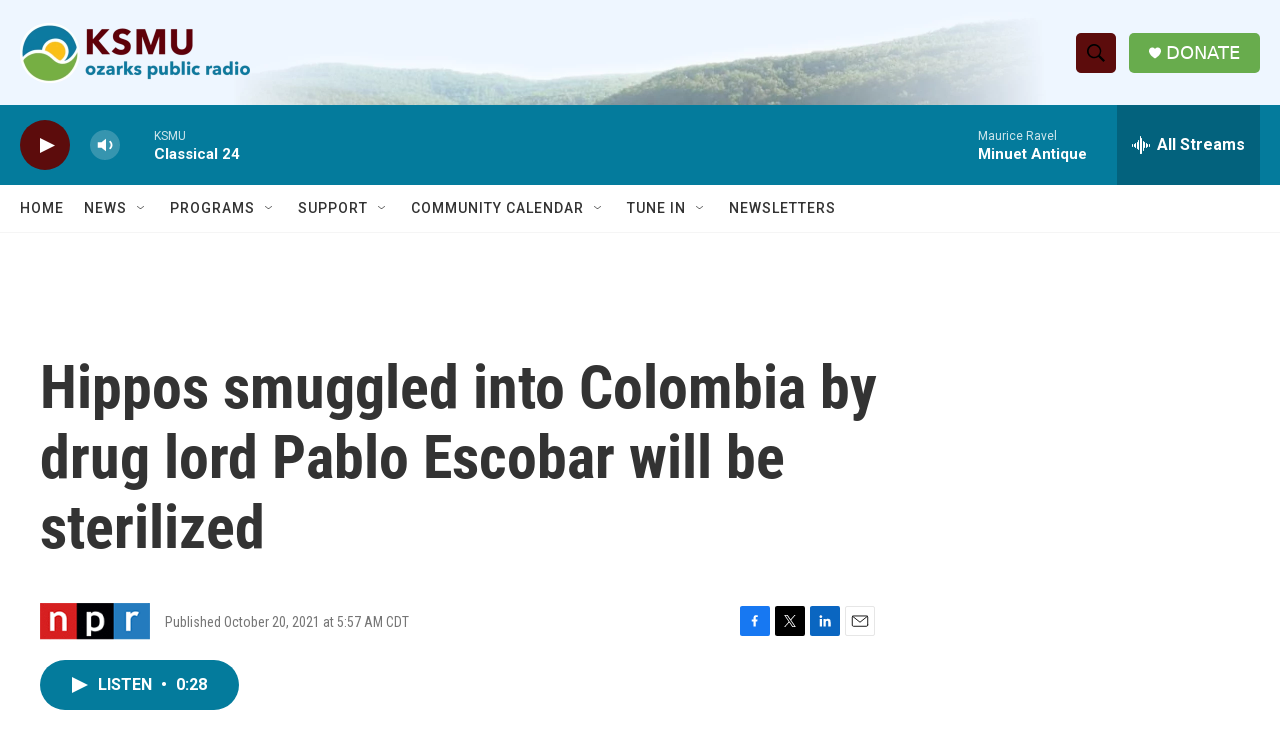

--- FILE ---
content_type: text/html; charset=utf-8
request_url: https://www.google.com/recaptcha/api2/aframe
body_size: 267
content:
<!DOCTYPE HTML><html><head><meta http-equiv="content-type" content="text/html; charset=UTF-8"></head><body><script nonce="jURE2J179Cm46A9tWsS0hg">/** Anti-fraud and anti-abuse applications only. See google.com/recaptcha */ try{var clients={'sodar':'https://pagead2.googlesyndication.com/pagead/sodar?'};window.addEventListener("message",function(a){try{if(a.source===window.parent){var b=JSON.parse(a.data);var c=clients[b['id']];if(c){var d=document.createElement('img');d.src=c+b['params']+'&rc='+(localStorage.getItem("rc::a")?sessionStorage.getItem("rc::b"):"");window.document.body.appendChild(d);sessionStorage.setItem("rc::e",parseInt(sessionStorage.getItem("rc::e")||0)+1);localStorage.setItem("rc::h",'1768874174031');}}}catch(b){}});window.parent.postMessage("_grecaptcha_ready", "*");}catch(b){}</script></body></html>